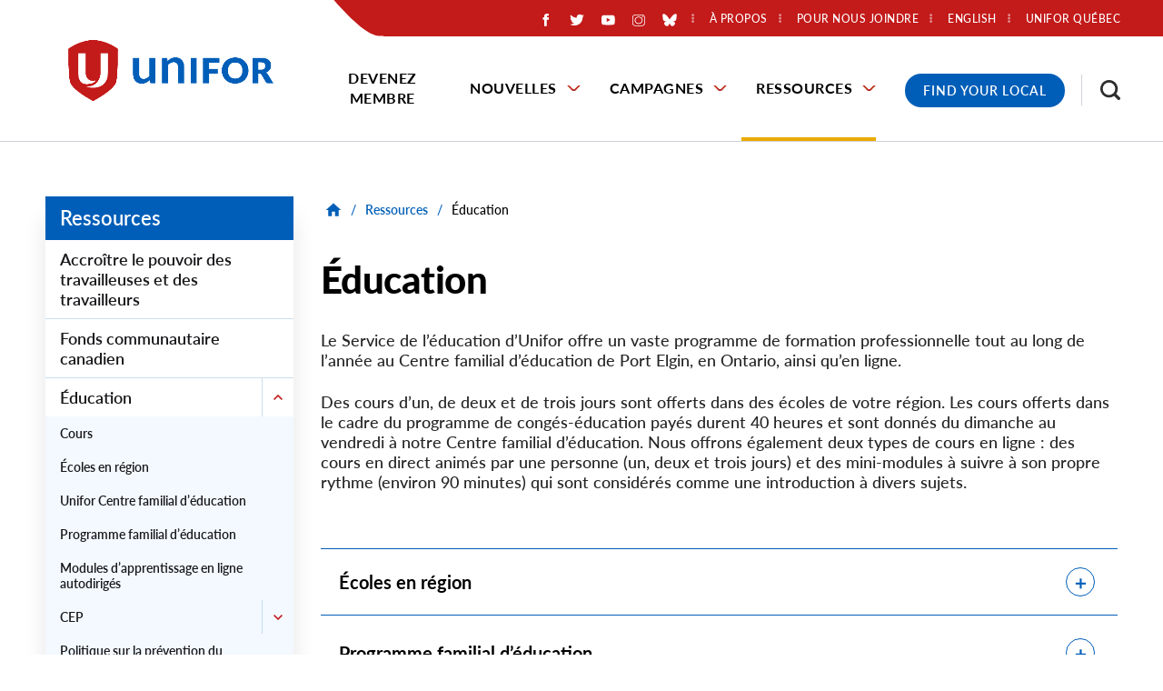

--- FILE ---
content_type: text/html; charset=UTF-8
request_url: https://www.unifor.org/fr/ressources/education?field_interest_target_id=All&field_program_type_target_id=All&field_region_target_id=All&page=2
body_size: 60978
content:
<!DOCTYPE html>
<html lang="fr" dir="ltr" prefix="og: https://ogp.me/ns#">
  <head>
          <!-- Google Tag Manager -->
      <script>(function(w,d,s,l,i){w[l]=w[l]||[];w[l].push({'gtm.start':
      new Date().getTime(),event:'gtm.js'});var f=d.getElementsByTagName(s)[0],
      j=d.createElement(s),dl=l!='dataLayer'?'&l='+l:'';j.async=true;j.src=
      'https://www.googletagmanager.com/gtm.js?id='+i+dl;f.parentNode.insertBefore(j,f);
      })(window,document,'script','dataLayer','GTM-PQ6D76X');</script>
      <!-- End Google Tag Manager -->
    
    <meta charset="utf-8" />
<noscript><style>form.antibot * :not(.antibot-message) { display: none !important; }</style>
</noscript><meta name="description" content="Le Service de l’éducation d’Unifor offre un vaste programme de formation professionnelle tout au long de l’année au Centre familial d’éducation de Port Elgin, en Ontario, ainsi qu’en ligne." />
<link rel="canonical" href="https://www.unifor.org/fr/ressources/education" />
<link rel="shortlink" href="https://www.unifor.org/fr/node/7786" />
<meta name="rights" content="Copyright ©2026 Unifor. All rights reserved." />
<meta property="og:site_name" content="Unifor" />
<meta property="og:url" content="https://www.unifor.org/fr/ressources/education" />
<meta property="og:title" content="Éducation" />
<meta property="og:description" content="Le Service de l’éducation d’Unifor offre un vaste programme de formation professionnelle tout au long de l’année au Centre familial d’éducation de Port Elgin, en Ontario, ainsi qu’en ligne." />
<meta property="og:updated_time" content="2024-03-25T08:23:47-04:00" />
<meta property="article:published_time" content="2013-08-26T17:02:01-04:00" />
<meta property="article:modified_time" content="2024-03-25T08:23:47-04:00" />
<meta name="twitter:card" content="summary_large_image" />
<meta name="twitter:description" content="Le Service de l’éducation d’Unifor offre un vaste programme de formation professionnelle tout au long de l’année au Centre familial d’éducation de Port Elgin, en Ontario, ainsi qu’en ligne." />
<meta name="twitter:title" content="Éducation" />
<meta name="Generator" content="Drupal 10 (https://www.drupal.org)" />
<meta name="MobileOptimized" content="width" />
<meta name="HandheldFriendly" content="true" />
<meta name="viewport" content="width=device-width, initial-scale=1.0" />
<script type="application/ld+json">{
    "@context": "https://schema.org",
    "@graph": [
        {
            "@type": "WebPage",
            "@id": "https://www.unifor.org/fr/ressources/education",
            "description": "Le Service de l’éducation d’Unifor offre un vaste programme de formation professionnelle tout au long de l’année au Centre familial d’éducation de Port Elgin, en Ontario, ainsi qu’en ligne.",
            "author": {
                "@type": "Organization",
                "@id": "https://www.unifor.org/fr",
                "name": "Unifor",
                "url": "https://www.unifor.org/fr",
                "logo": {
                    "@type": "ImageObject",
                    "representativeOfPage": "False",
                    "url": "https://www.unifor.org/frthemes/custom/de_theme/logo.svg"
                }
            }
        }
    ]
}</script>
<link rel="icon" href="/themes/custom/de_theme/favicon.ico" type="image/vnd.microsoft.icon" />
<link rel="alternate" hreflang="en" href="https://www.unifor.org/resources/education" />
<link rel="alternate" hreflang="fr" href="https://www.unifor.org/fr/ressources/education" />
<script>window.a2a_config=window.a2a_config||{};a2a_config.callbacks=[];a2a_config.overlays=[];a2a_config.templates={};</script>

    <title>Éducation | Unifor</title>

    <link rel="stylesheet" media="all" href="/sites/default/files/css/css_AetsL5VHGW05k_sYGxqbpYQwq0yJZrqB8W_sgjBGUt8.css?delta=0&amp;language=fr&amp;theme=de_theme&amp;include=[base64]" />
<link rel="stylesheet" media="all" href="/sites/default/files/css/css_iojO3HL-Uuzslls705kT8PRWzGPzkhxo1wYjhmBEGsY.css?delta=1&amp;language=fr&amp;theme=de_theme&amp;include=[base64]" />
<link rel="stylesheet" media="all" href="https://fonts.googleapis.com/css?family=Nunito+Sans:400,400i,700,700i,900,900i&amp;display=swap" />
<link rel="stylesheet" media="all" href="/sites/default/files/css/css_SRbR-F8nRa-giNMpBFHjtPu7425m1gH6-mBmtSmSexg.css?delta=3&amp;language=fr&amp;theme=de_theme&amp;include=[base64]" />

    <script src="/themes/custom/de_theme/dist/scripts/js/vendor/modernizr.min.js?v=3.11.7"></script>


        <link rel="apple-touch-icon" sizes="180x180" href="/themes/custom/de_theme/dist/img/favicons/apple-touch-icon.png">
    <link rel="icon" type="image/png" sizes="32x32" href="/themes/custom/de_theme/dist/img/favicons/favicon-32x32.png">
    <link rel="icon" type="image/png" sizes="16x16" href="/themes/custom/de_theme/dist/img/favicons/favicon-16x16.png">
    <link rel="manifest" type="application/manifest+json" href="/themes/custom/de_theme/dist/img/favicons/site.webmanifest">
    <link rel="mask-icon" href="/themes/custom/de_theme/dist/img/favicons/safari-pinned-tab.svg" color="#c31a1a">
    <link rel="shortcut icon" href="/themes/custom/de_theme/dist/img/favicons/favicon.ico">
    <meta name="msapplication-TileColor" content="#2d89ef">
    <meta name="msapplication-TileImage" content="/themes/custom/de_theme/dist/img/favicons/mstile-144x144.png">
    <meta name="msapplication-config" content="/themes/custom/de_theme/dist/img/favicons/browserconfig.xml">
    <meta name="theme-color" content="#ffffff">

  </head>
  <body class="one_sidebar sidebar_first path-node node--type-page">
          <!-- Google Tag Manager (noscript) -->
      <noscript><iframe src="https://www.googletagmanager.com/ns.html?id=GTM-PQ6D76X"
      height="0" width="0" style="display:none;visibility:hidden"></iframe></noscript>
      <!-- End Google Tag Manager (noscript) -->
        <a href="#main-content" class="visually-hidden focusable skip-link">
      Skip to main content
    </a>
    
      <div class="dialog-off-canvas-main-canvas" data-off-canvas-main-canvas>
    



<div id="masthead_alert_banner"></div>

<header id="header">
  <div id="masthead" class="masthead">
    
    <div class="masthead__primary">
      <div class="masthead__primary-left">
          <div class="region region--masthead-primary__left clearfix" id="masthead-primary__left">
    <div class="region__inner">
      <div id="block-de-theme-branding" class="block block-system block-system-branding-block">
  
    
        <a href="/fr" title="Home" rel="home" class="site-logo">
      <img src="/themes/custom/de_theme/svg/Unifor-RGB-horizontal.png" alt="Home" class="logo logo--default" width="284" height="56" />
      <img src="/themes/custom/de_theme/src/img/print/logo--print.png" alt="Print logo" class="logo logo--print" />
    </a>
        <div class="site-name">
      <a href="/fr" title="Home" rel="home">Unifor</a>
    </div>
    </div>

    </div>
  </div>

      </div>
      <div class="masthead__primary-right">
          <div class="region region--masthead-primary__right-top clearfix" id="masthead-primary__right-top">
    <div class="region__inner">
            <nav role="navigation" aria-labelledby="block-secondarymenu-menu" id="block-secondarymenu" class="contextual-region block block-menu navigation menu--secondary-menu">
        <ul>
                        <li class="social-media-container"><div id="block-socialmediaicons" class="block block-block-content block-block-content--1aa45b54-94b6-4fbf-931e-a71b9349cd00">
  
    
      
            <div class="clearfix text-formatted field field--name-body field--type-text-with-summary field--label-hidden field__item"><div class="social-icons-wrapper"><div class="social-icon social-fb"><a href="https://www.facebook.com/UniforCanada/?locale=fr_CA"><img alt="Aimez-nous sur Facebook" src="/themes/custom/de_theme/svg/logo-neg-facebook.svg"></a></div><div class="social-icon social-twitter"><a href="https://x.com/SyndicatUnifor/"><img alt="Suivez-nous sur Twitter" src="/themes/custom/de_theme/svg/logo-neg-twitter.svg"></a></div><div class="social-icon social-youtube"><a href="https://www.youtube.com/user/SyndicatUnifor/"><img alt="Abonnez-vous à nous sur Youtube" src="/themes/custom/de_theme/svg/logo-neg-youtube.svg"></a></div><div class="social-icon social-instagram"><a href="https://www.instagram.com/uniforcanada/?hl=en"><img alt="Visitez-nous sur Instagram" src="/themes/custom/de_theme/svg/logo-neg-instagram.svg"></a></div><div class="social-icon social-bluesky"><a href="https://bsky.app/profile/did:plc:5tfz7nhpkgvorjyiaiv22flz"><img alt="Visitez-nous sur BlueSky" src="/themes/custom/de_theme/svg/logo-neg-bluesky.svg"></a></div></div></div>
      
  </div>
</li>
                                <!--nav role="navigation" aria-labelledby="block-secondarymenu-menu" id="block-secondarymenu" class="block block-menu navigation menu--secondary-menu"-->
            
  <!--h2 class="visually-hidden" id="block-secondarymenu-menu">Secondary Menu</h2-->
  

    <!--  -->
    
              <!--ul class="menu menu-level--1"-->
              
            <li class="menu-item menu-item--collapsed menu-item--level-1">

        
        <a href="/fr/a-propos-dunifor" data-drupal-link-system-path="node/7767">          <span class="link-inner">À propos</span>
        </a>
              </li>
          
            <li class="menu-item menu-item--collapsed menu-item--level-1">

        
        <a href="/fr/pour-nous-joindre" data-drupal-link-system-path="node/7781">          <span class="link-inner">Pour nous joindre</span>
        </a>
              </li>
          
            <li class="menu-item menu-item--level-1">

        
        <a href="https://www.uniforquebec.org/">          <span class="link-inner">Unifor Québec</span>
        </a>
              </li>
        <!--/ul-->
  


  <!--  -->
<!--/nav-->

                                <li class="language-switcher-container"><div class="language-switcher-language-url block block-language block-language-block--language-interface" id="block-language-switcher" role="navigation">
  
    
      <span hreflang="en" data-drupal-link-query="{&quot;field_interest_target_id&quot;:&quot;All&quot;,&quot;field_program_type_target_id&quot;:&quot;All&quot;,&quot;field_region_target_id&quot;:&quot;All&quot;,&quot;page&quot;:&quot;2&quot;}" data-drupal-link-system-path="node/7786" class="en"><a href="/resources/education?field_interest_target_id=All&amp;field_program_type_target_id=All&amp;field_region_target_id=All&amp;page=2" class="language-link" hreflang="en" data-drupal-link-query="{&quot;field_interest_target_id&quot;:&quot;All&quot;,&quot;field_program_type_target_id&quot;:&quot;All&quot;,&quot;field_region_target_id&quot;:&quot;All&quot;,&quot;page&quot;:&quot;2&quot;}" data-drupal-link-system-path="node/7786">English</a></span>


  </div>
</li>
                                </ul>
          </nav>
          <div id="block-responsivemenumobileicon" class="responsive-menu-toggle-wrapper responsive-menu-toggle block block-responsive-menu block-responsive-menu-toggle">
  
    
      <button id="toggle-icon" class="toggle responsive-menu-toggle-icon hamburger hamburger--squeeze" title="Menu" href="#off-canvas" aria-controls="off-canvas" aria-expanded="false">
    <span class="hamburger-box">
      <span class="hamburger-inner"></span>
    </span>
  <span class="label">Menu</span>
</button>

  </div>

                      </ul>
      </nav>
    </div>
  </div>

          <div class="region region--masthead-primary__right-bottom clearfix" id="masthead-primary__right-bottom">
    <div class="region__inner">
      <div id="block-horizontalmenu" class="block block-responsive-menu block-responsive-menu-horizontal-menu de-simple-menu">
  
    
      <nav class="responsive-menu-block-wrapper">
  
              <ul id="horizontal-menu" class="horizontal-menu menu-level--1">
              
            <li class="menu-item menu-item--level-1">
        <a href="/fr/devenez-membre" data-drupal-link-system-path="node/20">Devenez membre</a>
              </li>
          
            <li class="menu-item menu-item--expanded menu-item--level-1">
        <a href="/fr/nouvelles" data-drupal-link-system-path="node/7909">Nouvelles</a>
                                <ul class="menu sub-nav menu-level--2">
              
            <li class="menu-item menu-item--level-2">
        <a href="/fr/nouvelles/toutes-les-nouvelles" data-drupal-link-system-path="node/7997">Toutes les nouvelles</a>
              </li>
          
            <li class="menu-item menu-item--level-2">
        <a href="/fr/nouvelles/relations-avec-les-medias" data-drupal-link-system-path="node/35">Relations avec les médias</a>
              </li>
          
            <li class="menu-item menu-item--level-2">
        <a href="/fr/nouvelles/evenements" data-drupal-link-system-path="news/events">Évènements</a>
              </li>
        </ul>
  
              </li>
          
            <li class="menu-item menu-item--expanded menu-item--level-1">
        <a href="/fr/campagnes" data-drupal-link-system-path="node/7930">Campagnes</a>
                                <ul class="menu sub-nav menu-level--2">
              
            <li class="menu-item menu-item--level-2">
        <a href="/fr/campagnes/toutes-les-campagnes" data-drupal-link-system-path="node/8000">Campagnes</a>
              </li>
          
            <li class="menu-item menu-item--level-2">
        <a href="/fr/campagnes/negociations" data-drupal-link-system-path="node/8001">Négociations</a>
              </li>
        </ul>
  
              </li>
          
            <li class="menu-item menu-item--expanded menu-item--active-trail menu-item--level-1">
        <a href="/fr/ressources" data-drupal-link-system-path="node/7921">Ressources</a>
                                <ul class="menu sub-nav menu-level--2">
              
            <li class="menu-item menu-item--level-2">
        <a href="/fr/nouvelles/toutes-les-nouvelles/accroitre-le-pouvoir-des-travailleuses-et-des-travailleurs" data-drupal-link-system-path="node/11785">Accroître le pouvoir des travailleuses et des travailleurs</a>
              </li>
          
            <li class="menu-item menu-item--level-2">
        <a href="/fr/resources/fonds-communautaire-canadien" data-drupal-link-system-path="node/7949">Fonds communautaire canadien</a>
              </li>
          
            <li class="menu-item menu-item--collapsed menu-item--active-trail menu-item--level-2">
        <a href="/fr/ressources/education" data-drupal-link-system-path="node/7786">Éducation</a>
              </li>
          
            <li class="menu-item menu-item--collapsed menu-item--level-2">
        <a href="/fr/ressources/equite" data-drupal-link-system-path="node/7922">Équité</a>
              </li>
          
            <li class="menu-item menu-item--collapsed menu-item--level-2">
        <a href="/fr/ressources/sante-securite-et-environment" data-drupal-link-system-path="node/10180">Santé, sécurité et environment</a>
              </li>
          
            <li class="menu-item menu-item--level-2">
        <a href="/fr/ressources/marche-du-travail" data-drupal-link-system-path="node/7951">Marché du travail</a>
              </li>
          
            <li class="menu-item menu-item--level-2">
        <a href="/fr/ressources/fonds-dequite-des-sections-locales" data-drupal-link-system-path="node/11861">Fonds d’équité des sections locales</a>
              </li>
          
            <li class="menu-item menu-item--level-2">
        <a href="/fr/ressources/trousse-dinitiation-a-unifor" data-drupal-link-system-path="node/7938">Trousse d’initiation à Unifor</a>
              </li>
          
            <li class="menu-item menu-item--level-2">
        <a href="/fr/ressources/boutique-en-ligne" data-drupal-link-system-path="node/7952">Boutique en ligne</a>
              </li>
          
            <li class="menu-item menu-item--level-2">
        <a href="/fr/services-and-products-search" data-drupal-link-system-path="services-and-products-search">Produits et services fièrement fournis par les membres d’Unifor</a>
              </li>
          
            <li class="menu-item menu-item--level-2">
        <a href="/fr/ressources/nos-ressources" data-drupal-link-system-path="resources/our-resources">Nos Ressources</a>
              </li>
          
            <li class="menu-item menu-item--level-2">
        <a href="/fr/fjs" data-drupal-link-system-path="node/7787">Fonds de justice sociale</a>
              </li>
          
            <li class="menu-item menu-item--level-2">
        <a href="/fr/ressources/caisse-de-defense-et-de-greve" data-drupal-link-system-path="node/10478">Caisse de défense et de grève</a>
              </li>
        </ul>
  
              </li>
        </ul>
  



</nav>
  </div>
<div id="block-covid19menublock" class="block block-block-content block-block-content--b11319b8-e88e-4d39-8754-99367cffd56b">
  
    
      
            <div class="clearfix text-formatted field field--name-body field--type-text-with-summary field--label-hidden field__item"><div class="covid-menu"><a href="/contact-us/find-my-local" title="Find your Unifor Local">Find Your Local</a></div></div>
      
  </div>
<div id="block-searchtoggle" class="block block-de-search-toggle block-search-toggle-block">
  
    
      <button class="search-toggle" aria-pressed="false" aria-expanded="false">
  <svg class="icon--search" width="12px" height="12px" viewBox="0 0 12 12" version="1.1" xmlns="http://www.w3.org/2000/svg" xmlns:xlink="http://www.w3.org/1999/xlink">
    <!-- Generator: Sketch 53.2 (72643) - https://sketchapp.com -->
    <title>search-icon</title>
    <g class="symbols" stroke="none" stroke-width="1" fill="none" fill-rule="evenodd">
        <g class="search-icon-wrap" transform="translate(-1300.000000, -16.000000)" fill="#000000">
            <path class="icon" d="M1304.47737,23.5555556 C1305.03704,23.5555556 1305.55281,23.4156393 1306.02469,23.1358025 C1306.49657,22.8559657 1306.86968,22.4801121 1307.14403,22.0082305 C1307.41838,21.5363488 1307.55556,21.0205789 1307.55556,20.4609053 C1307.55556,19.9012318 1307.41838,19.3854619 1307.14403,18.9135802 C1306.86968,18.4416986 1306.49657,18.0685885 1306.02469,17.7942387 C1305.55281,17.5198889 1305.03704,17.382716 1304.47737,17.382716 C1303.91769,17.382716 1303.40192,17.5198889 1302.93004,17.7942387 C1302.45816,18.0685885 1302.08231,18.4416986 1301.80247,18.9135802 C1301.52263,19.3854619 1301.38272,19.9012318 1301.38272,20.4609053 C1301.38272,21.0205789 1301.52263,21.5363488 1301.80247,22.0082305 C1302.08231,22.4801121 1302.45816,22.8559657 1302.93004,23.1358025 C1303.40192,23.4156393 1303.91769,23.5555556 1304.47737,23.5555556 Z M1308.59259,23.5555556 L1312,26.962963 L1310.96296,28 L1307.55556,24.5761317 L1307.55556,24.0329218 L1307.35802,23.8518519 C1306.97393,24.1920456 1306.53224,24.452674 1306.03292,24.6337449 C1305.53361,24.8148157 1305.01509,24.9053498 1304.47737,24.9053498 C1303.66529,24.9053498 1302.91633,24.7078209 1302.23045,24.3127572 C1301.54458,23.9176935 1301.00412,23.3854629 1300.60905,22.7160494 C1300.20302,22.0246879 1300,21.2729807 1300,20.4609053 C1300,19.64883 1300.20027,18.8998663 1300.60082,18.2139918 C1301.00137,17.5281173 1301.54458,16.9876563 1302.23045,16.5925926 C1302.91633,16.1975289 1303.66529,16 1304.47737,16 C1305.28944,16 1306.04115,16.2030158 1306.73251,16.6090535 C1307.40192,17.0041172 1307.93141,17.5418347 1308.32099,18.2222222 C1308.71056,18.9026097 1308.90535,19.64883 1308.90535,20.4609053 C1308.90535,21.0096049 1308.81482,21.5336052 1308.63374,22.0329218 C1308.45267,22.5322384 1308.19205,22.973935 1307.85185,23.3580247 L1308.03292,23.5555556 L1308.59259,23.5555556 Z" transform="translate(1306.000000, 22.000000) scale(-1, 1) translate(-1306.000000, -22.000000) "></path>
        </g>
    </g>
</svg>  <svg class="icon--close" width="12px" height="12px" viewBox="0 0 12 12" version="1.1" xmlns="http://www.w3.org/2000/svg" xmlns:xlink="http://www.w3.org/1999/xlink">
    <!-- Generator: Sketch 53.2 (72643) - https://sketchapp.com -->
    <title>Close Icon</title>
    <desc>Created with Sketch.</desc>
    <g stroke="none" stroke-width="1" fill="none" fill-rule="evenodd">
        <polygon class="icon" fill="#000000" fill-rule="nonzero" points="11.82 1.36 7.18 6 11.82 10.64 10.64 11.82 6 7.18 1.36 11.82 0.18 10.64 4.82 6 0.18 1.36 1.36 0.18 6 4.82 10.64 0.18"></polygon>
    </g>
</svg>  <span class="sr-only">Toggle Search</span>
</button>

  </div>

    </div>
  </div>

      </div>
    </div>
  </div>
  
</header>

  <div class="region region--search-modal clearfix" id="search-modal">
    <div class="region__inner">
      <div class="views-exposed-form bef-exposed-form block block-views block-views-exposed-filter-block--search-page-1" data-drupal-selector="views-exposed-form-search-page-1" id="block-search-header">
  
      <h2>Résultats de recherche</h2>
    
      <form action="/fr/search" method="get" id="views-exposed-form-search-page-1" accept-charset="UTF-8">
  <div class="form--inline clearfix">
  
<div class="views-exposed-form__item js-form-item form-item js-form-type-textfield form-type-textfield js-form-item-search-api-fulltext form-item-search-api-fulltext">
      <label for="edit-search-api-fulltext" class="form-item__label">Recherche par mot clé</label>
            <input data-twig-suggestion="views-exposed-form-search-page-1" data-drupal-selector="edit-search-api-fulltext" type="text" id="edit-search-api-fulltext" name="search_api_fulltext" value="" size="30" maxlength="128" class="form-text form-element form-element--type-text form-element--api-textfield" />

          </div>
<div data-twig-suggestion="views-exposed-form-search-page-1" data-drupal-selector="edit-actions" class="form-actions views-exposed-form__item views-exposed-form__item--actions js-form-wrapper form-wrapper" id="edit-actions"><input data-twig-suggestion="views-exposed-form-search-page-1" data-drupal-selector="edit-submit-search" type="submit" id="edit-submit-search" value="Rechercher" class="button js-form-submit form-submit" />
</div>

</div>

</form>

    <div class="mobile-modal-controls">
    <button class="search-toggle">Close Search</button>
  </div>
</div>

    </div>
  </div>


<div class="section-content">
  
  

  <div class="container">
    <div class="row">

              <aside class="sidebar layout-sidebar-first col-12  col-lg-3" role="complementary">
            <div class="region region--sidebar-first clearfix" id="sidebar-first">
    <div class="region__inner">
      
<nav role="navigation" aria-labelledby="block-sidebar-main-navigation-menu" id="block-sidebar-main-navigation" class="block block-menu navigation menu--main menu--main--sidebar de-simple-sidebar-menu">
      
  <h2 id="block-sidebar-main-navigation-menu"><a href="/fr/ressources" class="menu-item--active-trail" data-drupal-link-system-path="node/7921">Ressources</a></h2>
  

        
              <ul class="menu menu-level--1">
              
            <li class="menu-item menu-item--level-1">

        
        <a href="/fr/nouvelles/toutes-les-nouvelles/accroitre-le-pouvoir-des-travailleuses-et-des-travailleurs" data-drupal-link-system-path="node/11785">          <span class="link-inner">Accroître le pouvoir des travailleuses et des travailleurs</span>
        </a>
              </li>
          
            <li class="menu-item menu-item--level-1">

        
        <a href="/fr/resources/fonds-communautaire-canadien" data-drupal-link-system-path="node/7949">          <span class="link-inner">Fonds communautaire canadien</span>
        </a>
              </li>
          
            <li class="menu-item menu-item--expanded menu-item--active-trail menu-item--level-1">

        
        <a href="/fr/ressources/education" data-drupal-link-system-path="node/7786">          <span class="link-inner">Éducation</span>
        </a>
                                <ul class="menu sub-nav menu-level--2">
              
            <li class="menu-item menu-item--level-2">

        
        <a href="/fr/ressources/education/cours" data-drupal-link-system-path="resources/education/courses">          <span class="link-inner">Cours</span>
        </a>
              </li>
          
            <li class="menu-item menu-item--level-2">

        
        <a href="/fr/ressources/education/ecoles-en-region" data-drupal-link-system-path="node/10222">          <span class="link-inner">Écoles en région</span>
        </a>
              </li>
          
            <li class="menu-item menu-item--level-2">

        
        <a href="https://fr.uniforcentre.ca/">          <span class="link-inner">Unifor Centre familial d’éducation</span>
        </a>
              </li>
          
            <li class="menu-item menu-item--level-2">

        
        <a href="/fr/ressources/education/programme-familial-deducation" data-drupal-link-system-path="node/7832">          <span class="link-inner">Programme familial d’éducation</span>
        </a>
              </li>
          
            <li class="menu-item menu-item--level-2">

        
        <a href="/fr/ressources/education/modules-dapprentissage-en-ligne-autodiriges" data-drupal-link-system-path="node/10310">          <span class="link-inner">Modules d’apprentissage en ligne autodirigés</span>
        </a>
              </li>
          
            <li class="menu-item menu-item--expanded menu-item--level-2">

        
        <a href="/fr/ressources/education/cep" data-drupal-link-system-path="node/10306">          <span class="link-inner">CEP</span>
        </a>
                                <ul class="menu sub-nav menu-level--3">
              
            <li class="menu-item menu-item--level-3">

        
        <a href="/fr/4week" data-drupal-link-system-path="node/11293">          <span class="link-inner">4-Week PEL</span>
        </a>
              </li>
        </ul>
  
              </li>
          
            <li class="menu-item menu-item--level-2">

        
        <a href="https://www.unifor.org/fr/ressources/nos-ressources/politique-sur-la-prevention-du-harcelement-de-la-discrimination-et-de-la">          <span class="link-inner">Politique sur la prévention du harcèlement, de la discrimination et de la violence et leur résolution lors des événements d’Unifor</span>
        </a>
              </li>
          
            <li class="menu-item menu-item--level-2">

        
        <a href="https://www.unifor.org/webinars">          <span class="link-inner">Webinaires</span>
        </a>
              </li>
          
            <li class="menu-item menu-item--level-2">

        
        <a href="/fr/resources/education/mentorat" data-drupal-link-system-path="node/7945">          <span class="link-inner">Mentorat</span>
        </a>
              </li>
          
            <li class="menu-item menu-item--level-2">

        
        <a href="/fr/resources/education/leolienne" data-drupal-link-system-path="node/7937">          <span class="link-inner">L’éolienne</span>
        </a>
              </li>
          
            <li class="menu-item menu-item--level-2">

        
        <a href="/fr/ressources/education/bourses-detudes" data-drupal-link-system-path="node/10674">          <span class="link-inner">Bourses d’études</span>
        </a>
              </li>
        </ul>
  
              </li>
          
            <li class="menu-item menu-item--expanded menu-item--level-1">

        
        <a href="/fr/ressources/equite" data-drupal-link-system-path="node/7922">          <span class="link-inner">Équité</span>
        </a>
                                <ul class="menu sub-nav menu-level--2">
              
            <li class="menu-item menu-item--level-2">

        
        <a href="/fr/ressources/equite/travailleuse-et-travailleurs-noirs-autochtones-et-de-couleur" data-drupal-link-system-path="node/7794">          <span class="link-inner">Travailleuse et travailleurs noirs, autochtones et de couleur</span>
        </a>
              </li>
          
            <li class="menu-item menu-item--level-2">

        
        <a href="/fr/ressources/equite/femmes" data-drupal-link-system-path="node/7776">          <span class="link-inner">Femmes</span>
        </a>
              </li>
          
            <li class="menu-item menu-item--level-2">

        
        <a href="/fr/ressources/equite/intervenant-en-justice-raciale" data-drupal-link-system-path="node/7953">          <span class="link-inner">Intervenant en justice raciale</span>
        </a>
              </li>
          
            <li class="menu-item menu-item--level-2">

        
        <a href="/fr/ressources/equite/jeunes-travailleuses" data-drupal-link-system-path="node/7792">          <span class="link-inner">Jeunes travailleuses</span>
        </a>
              </li>
          
            <li class="menu-item menu-item--level-2">

        
        <a href="/fr/ressources/equite/2elgbtqia" data-drupal-link-system-path="node/7793">          <span class="link-inner">2ELGBTQIA+</span>
        </a>
              </li>
          
            <li class="menu-item menu-item--level-2">

        
        <a href="/fr/ressources/equite/travailleurs-ayant-des-incapacites" data-drupal-link-system-path="node/7849">          <span class="link-inner">Travailleurs ayant des inCapacités</span>
        </a>
              </li>
        </ul>
  
              </li>
          
            <li class="menu-item menu-item--expanded menu-item--level-1">

        
        <a href="/fr/ressources/sante-securite-et-environment" data-drupal-link-system-path="node/10180">          <span class="link-inner">Santé, sécurité et environment</span>
        </a>
              </li>
          
            <li class="menu-item menu-item--level-1">

        
        <a href="/fr/ressources/marche-du-travail" data-drupal-link-system-path="node/7951">          <span class="link-inner">Marché du travail</span>
        </a>
              </li>
          
            <li class="menu-item menu-item--level-1">

        
        <a href="/fr/ressources/fonds-dequite-des-sections-locales" data-drupal-link-system-path="node/11861">          <span class="link-inner">Fonds d’équité des sections locales</span>
        </a>
              </li>
          
            <li class="menu-item menu-item--level-1">

        
        <a href="/fr/ressources/trousse-dinitiation-a-unifor" data-drupal-link-system-path="node/7938">          <span class="link-inner">Trousse d’initiation à Unifor</span>
        </a>
              </li>
          
            <li class="menu-item menu-item--level-1">

        
        <a href="/fr/ressources/boutique-en-ligne" data-drupal-link-system-path="node/7952">          <span class="link-inner">Boutique en ligne</span>
        </a>
              </li>
          
            <li class="menu-item menu-item--level-1">

        
        <a href="/fr/services-and-products-search" data-drupal-link-system-path="services-and-products-search">          <span class="link-inner">Produits et services fièrement fournis par les membres d’Unifor</span>
        </a>
              </li>
          
            <li class="menu-item menu-item--level-1">

        
        <a href="/fr/ressources/nos-ressources" data-drupal-link-system-path="resources/our-resources">          <span class="link-inner">Nos Ressources</span>
        </a>
              </li>
          
            <li class="menu-item menu-item--level-1">

        
        <a href="/fr/fjs" data-drupal-link-system-path="node/7787">          <span class="link-inner">Fonds de justice sociale</span>
        </a>
              </li>
          
            <li class="menu-item menu-item--level-1">

        
        <a href="/fr/ressources/caisse-de-defense-et-de-greve" data-drupal-link-system-path="node/10478">          <span class="link-inner">Caisse de défense et de grève</span>
        </a>
              </li>
        </ul>
  


  </nav>
    </div>
  </div>

        </aside>
      
      <main id="main" class="main-content col-12  col-lg-9  ">
        <a id="main-content" tabindex="-1"></a>        <div class="layout-content">
              <div class="region region--content clearfix" id="content">
    <div class="region__inner">
      <div data-drupal-messages-fallback class="hidden"></div>

<div id="block-de-theme-breadcrumbs" class="block block-system block-system-breadcrumb-block">
      
  <nav class="breadcrumb" aria-label="Fil d'Ariane">
    <ol>
          <li>
                  <a href="/fr">
            <svg class="icon--home" width="18px" height="15px" viewBox="0 0 18 15" version="1.1" xmlns="http://www.w3.org/2000/svg" xmlns:xlink="http://www.w3.org/1999/xlink">
    <!-- Generator: Sketch 53.2 (72643) - https://sketchapp.com -->
    <title>Home Icon</title>
    <desc>Created with Sketch.</desc>
    <g stroke="none" stroke-width="1" fill="none" fill-rule="evenodd">
        <polygon class="icon" fill="#000000" fill-rule="nonzero" points="7.32 14.68 3.18 14.68 3.18 8 0.68 8 9 0.5 17.32 8 14.82 8 14.82 14.68 10.68 14.68 10.68 9.68 7.32 9.68"></polygon>
    </g>
</svg>            <span class="text">Home</span>
          </a>
          <span class="breadcrumb-separator">/</span>
              </li>
          <li>
                              <a href="/fr/ressources">Ressources</a>
            <span class="breadcrumb-separator">/</span>
                        </li>
          <li>
                              <p>Éducation </p>
                        </li>
        </ol>
  </nav>

  </div>

  <div id="block-de-theme-page-title" class="block block-core block-page-title-block">
                  
  <h1 class="page-title"><span>
  Éducation 
</span>
</h1>



            </div>
<div id="block-de-theme-content" class="block block-system block-system-main-block">
  
    
      


<article class="node node--type-page node--view-mode-full">

  
    

  
  <div class="node__content">
    
            <div class="clearfix text-formatted field field--name-body field--type-text-with-summary field--label-hidden field__item"><p class="MsoNormal" style="line-height:normal;mso-margin-bottom-alt:auto;mso-margin-top-alt:auto;">Le Service de l’éducation d’Unifor offre un vaste programme de formation professionnelle tout au long de l’année au Centre familial d’éducation de Port Elgin, en Ontario, ainsi qu’en ligne.<o:p></o:p></p><p class="MsoNormal" style="line-height:normal;mso-margin-bottom-alt:auto;mso-margin-top-alt:auto;">Des cours d’un, de deux et de trois jours sont offerts dans des écoles de votre région. Les cours offerts dans le cadre du programme de congés-éducation payés durent 40 heures et sont donnés du dimanche au vendredi à notre Centre familial d’éducation. Nous offrons également deux&nbsp;types de cours en ligne&nbsp;: des cours en direct animés par une personne (un, deux et trois jours) et des mini-modules à suivre à son propre rythme (environ 90 minutes) qui sont considérés comme une introduction à divers sujets.<o:p></o:p></p><p style="margin-bottom:11px;">&nbsp;</p><details><summary>Écoles en région</summary><div class="details-wrapper"><p><a href="#" data-mail-to="nernfpubbyf/ng/havsbe/qbg/bet" data-replace-inner="@email">@email</a></p><p class="MsoNormal" style="line-height:normal;mso-margin-bottom-alt:auto;mso-margin-top-alt:auto;">Le Service de l’éducation offre des cours d’une durée d’un, de deux et de trois jours. Ces cours peuvent être suivis en personne dans votre propre communauté ou encore en ligne. Tous les cours sont donnés par des membres d’Unifor dûment formés.&nbsp;&nbsp;<o:p></o:p></p><p class="MsoNormal" style="line-height:normal;mso-margin-bottom-alt:auto;mso-margin-top-alt:auto;">Les cours des écoles en région sont soit offerts à la demande des sections locales selon le principe du premier arrivé, premier servi, par le syndicat national en rotation dans chaque région ou encore en formule en ligne. Veuillez communiquer avec nous pour faire une demande de cours ou discuter des détails (voir les détails ci-dessous).<o:p></o:p></p><p class="MsoNormal" style="line-height:normal;mso-margin-bottom-alt:auto;mso-margin-top-alt:auto;"><a href="https://www.unifor.org/fr/ecoles-en-region">Pour en savoir plus sur les cours offerts en région</a>​​​​​​<o:p></o:p></p></div></details><details><summary>Programme familial d’éducation</summary><div class="details-wrapper"><p><a style="color:blue;text-decoration:underline;" href="#" data-mail-to="snzvylrqhpngvba/ng/havsbe/qbg/bet" data-replace-inner="@email">@email</a></p><p>Programme d’été de trois semaines offert en 2023 (deux en juillet et une en août) au Centre familial d’éducation de Port Elgin, en Ontario</p><p><a style="color:blue;text-decoration:underline;" href="https://www.unifor.org/fr/ressources/education/programme-familial-deducation">Pour en savoir plus sur le Programme familial d’éducation</a></p></div></details><details><summary>Congés-éducation payés-CEP</summary><div class="details-wrapper"><p><a style="color:blue;text-decoration:underline;" href="#" data-mail-to="cry/ng/havsbe/qbg/bet" data-replace-inner="@email">@email</a></p><p>Programme d’une semaine offert au Centre familial d’éducation de Port Elgin, en Ontario. Tous les cours sont dispensés du dimanche au vendredi et durent 40&nbsp;heures.</p><p style="font-size:12pt;"><a style="color:blue;text-decoration:underline;" href="https://www.unifor.org/fr/ressources/education/cep">&nbsp;Pour en savoir plus sur le congé-éducation payé</a></p><p style="font-size:12pt;"><a style="color:blue;text-decoration:underline;" href="https://www.unifor.org/resources/our-resources/springsummer-2023-pel-schedule">Calendrier printemps-été 2023 des cours offerts dans le cadre du congé-éducation payé</a></p><p><a style="color:blue;text-decoration:underline;" href="https://www.unifor.org/fr/4week">Congé-éducation payé de quatre semaines</a></p></div></details><details><summary>Modules d'apprentissage en ligne autodirigés</summary><div class="details-wrapper"><p class="MsoNormal" style="line-height:normal;mso-margin-bottom-alt:auto;mso-margin-top-alt:auto;"><a href="#" data-mail-to="bayvarrqhpngvba/ng/havsbe/qbg/bet" data-replace-inner="@email">@email</a><o:p></o:p></p><p class="MsoNormal" style="line-height:normal;mso-margin-bottom-alt:auto;mso-margin-top-alt:auto;">Unifor offre un certain nombre de modules d’apprentissage en ligne autodirigés qui permettent aux membres d’obtenir un aperçu de plusieurs sujets au moment qui leur convient le mieux. Ces modules en ligne peuvent prendre de 30&nbsp;minutes à 2&nbsp;heures pour les suivre jusqu’au bout. Vous pouvez les suivre à votre rythme et prendre tout le temps que vous désirez pour les achever.<o:p></o:p></p><p class="MsoNormal" style="line-height:normal;mso-margin-bottom-alt:auto;mso-margin-top-alt:auto;"><a href="https://www.unifor.org/resources/education/online-self-directed-modules">En savoir plus à propos des modules en ligne autodirigés</a><o:p></o:p></p></div></details><details><summary>Webinaires</summary><div class="details-wrapper"><p style="font-size:12pt;"><a style="color:blue;text-decoration:underline;" href="#" data-mail-to="bayvarrqhpngvba/ng/havsbe/qbg/bet" data-replace-inner="@email">@email</a></p><p style="font-size:12pt;">Des webinaires sont offerts sur différents sujets selon un horaire irrégulier, en collaboration avec différents services nationaux d’Unifor. Offerts sur Zoom.</p><p style="font-size:12pt;"><a style="color:blue;text-decoration:underline;" href="https://www.unifor.org/fr/webinaires">Pour en savoir plus sur les webinaires</a></p><p style="font-size:12pt;"><a style="color:blue;text-decoration:underline;" href="https://www.unifor.org/fr/ressources/education/cours?field_interest_target_id=All&amp;field_region_target_id=All&amp;field_program_type_target_id=3164">Voir les webinaires</a></p></div></details><h3>&nbsp;</h3><h3>&nbsp;</h3><p>&nbsp;</p></div>
      
      <div class="field field--name-field-page-components field--type-entity-reference-revisions field--label-hidden field__items">
              <div class="field__item">  <div class="paragraph-blue banner-cta-container paragraph paragraph--type--banner-cta paragraph--view-mode--default">
    
      
      <div class="banner-cta-image">
        <a href="https://www.uniforquebec.org/">
              <img loading="lazy" src="/sites/default/files/styles/1_1_scale_and_crop_small/public/images/slider_3_-_drapeaux.jpg?h=ccb1a55b&amp;itok=xGFak-5X" width="450" height="450" alt="Unifor Quebec flag" class="image-style-_-1-scale-and-crop-small" />



      </a>
      </div>

      <div class="banner-cta-content">
        <!-- heading -->
        
            <div class="field field--name-field-description field--type-string-long field--label-hidden field__item">Visitez le site Web d’Unifor Québec pour consulter les programmes et les cours offerts au Québec.</div>
      
        
            <div class="field field--name-field-link field--type-link field--label-hidden field__item"><a href="https://www.uniforquebec.org/">Unifor Québec</a></div>
      
      </div>
      </div>
</div>
          </div>
  
  </div>

</article>

  </div>

    </div>
  </div>

        </div>
      </main>

      
    </div>
  </div>

    <div class="region region--content-suffix clearfix" id="content-suffix">
    <div class="region__inner">
      <div id="block-universal-cta-config-pages" class="block block-config-pages block-config-pages-block">
  
    
      
<div class="field field--name-field-cta field--type-entity-reference-revisions field--label-hidden field__item">
    <div class="paragraph-blue banner-cta-container paragraph paragraph--type--banner-cta paragraph--view-mode--default">
    
      
      <div class="banner-cta-image">
        <a href="mailto:communications@unifor.org">
              <img loading="lazy" src="/sites/default/files/styles/1_1_scale_and_crop_small/public/legacy/accessibility_week-slider.jpg?h=1efb36b7&amp;itok=6YN8KuYk" width="450" height="450" class="image-style-_-1-scale-and-crop-small" />



      </a>
      </div>

      <div class="banner-cta-content">
        
            <div class="field field--name-field-cta-heading field--type-string field--label-hidden field__item">Accessibilité</div>
      
        
            <div class="field field--name-field-description field--type-string-long field--label-hidden field__item">Des formats alternatifs ou accessibles des documents fournis peuvent être demandés à l’adresse communications@unifor.org<br />
</div>
      
        
            <div class="field field--name-field-link field--type-link field--label-hidden field__item"><a href="mailto:communications@unifor.org">Contactez Unifor</a></div>
      
      </div>
      </div>

</div>


  </div>

    </div>
  </div>

</div>

  <footer id="footer" class="footer">
    

                                          
  <div class="region region--footer-first clearfix" id="footer-first">
    <div class="region__inner">
      <div id="block-footerlogo" class="block block-block-content block-block-content--4802ef92-2530-4b92-a8f7-87d4452ec7f7">
  
    
      
            <div class="clearfix text-formatted field field--name-body field--type-text-with-summary field--label-hidden field__item"><div class="footer-logo"><img alt="Unifor - the Union" src="/themes/custom/de_theme/svg/logo-neg-unifor.svg">
</div>
</div>
      
  </div>

      <div class="footer-container-menu-copyright">
        <div class="inner-container">
          <nav role="navigation" aria-labelledby="block-footermenu-menu" id="block-footermenu" class="block block-menu navigation menu--footer-menu">
            
  <h2 class="visually-hidden" id="block-footermenu-menu">Footer Menu</h2>
  

        
              <ul class="menu menu-level--1">
              
            <li class="menu-item menu-item--level-1">

        
        <a href="/fr/les-membres-au-service-des-membres-regime-dassurance-collective" data-drupal-link-system-path="node/7926">          <span class="link-inner">Assurances d’Unifor</span>
        </a>
              </li>
          
            <li class="menu-item menu-item--level-1">

        
        <a href="/fr/ressources/boutique-en-ligne" data-drupal-link-system-path="node/7952">          <span class="link-inner">Boutique en ligne</span>
        </a>
              </li>
          
            <li class="menu-item menu-item--level-1">

        
        <a href="/fr/nouvelles/relations-avec-les-medias" data-drupal-link-system-path="node/35">          <span class="link-inner">Relations avec les médias</span>
        </a>
              </li>
        </ul>
  


  </nav>

        </div>
      </div>
      <div class="footer-container-infolinks-socialmedia">
        <div class="inner-container">
          <nav role="navigation" aria-labelledby="block-footer-menu" id="block-footer" class="block block-menu navigation menu--footer">
            
  <h2 class="visually-hidden" id="block-footer-menu">Footer Info Links</h2>
  

        
              <ul class="menu menu-level--1">
              
            <li class="menu-item menu-item--level-1">

        
        <a href="/fr/node/7789" data-drupal-link-system-path="node/7789">          <span class="link-inner">Renseignements confidentiels</span>
        </a>
              </li>
          
            <li class="menu-item menu-item--level-1">

        
        <a href="/fr/node/7795" data-drupal-link-system-path="node/7795">          <span class="link-inner">Politique LAPHO</span>
        </a>
              </li>
        </ul>
  


  </nav>

          <div id="block-copyrightunifortext" class="block block-block-content block-block-content--92d72a39-f44e-4c83-81a4-1972b3f17caf">
  
    
      
            <div class="clearfix text-formatted field field--name-body field--type-text-with-summary field--label-hidden field__item"><p>©&nbsp;2024 Unifor</p></div>
      
  </div>

          <div id="block-socialmediaicons-2" class="block block-block-content block-block-content--1aa45b54-94b6-4fbf-931e-a71b9349cd00">
  
    
      
            <div class="clearfix text-formatted field field--name-body field--type-text-with-summary field--label-hidden field__item"><div class="social-icons-wrapper"><div class="social-icon social-fb"><a href="https://www.facebook.com/UniforCanada/?locale=fr_CA"><img alt="Aimez-nous sur Facebook" src="/themes/custom/de_theme/svg/logo-neg-facebook.svg"></a></div><div class="social-icon social-twitter"><a href="https://x.com/SyndicatUnifor/"><img alt="Suivez-nous sur Twitter" src="/themes/custom/de_theme/svg/logo-neg-twitter.svg"></a></div><div class="social-icon social-youtube"><a href="https://www.youtube.com/user/SyndicatUnifor/"><img alt="Abonnez-vous à nous sur Youtube" src="/themes/custom/de_theme/svg/logo-neg-youtube.svg"></a></div><div class="social-icon social-instagram"><a href="https://www.instagram.com/uniforcanada/?hl=en"><img alt="Visitez-nous sur Instagram" src="/themes/custom/de_theme/svg/logo-neg-instagram.svg"></a></div><div class="social-icon social-bluesky"><a href="https://bsky.app/profile/did:plc:5tfz7nhpkgvorjyiaiv22flz"><img alt="Visitez-nous sur BlueSky" src="/themes/custom/de_theme/svg/logo-neg-bluesky.svg"></a></div></div></div>
      
  </div>

        </div>
      </div>
    </div>
  </div>

    
  </footer>


  </div>

    <div class="off-canvas-wrapper"><div id="off-canvas">
              <ul>
              <li class="menu-item--ee244351-a22a-4e1f-ba9b-b7e7b848a3ad menu-name--main">
        <a href="/fr/devenez-membre" data-drupal-link-system-path="node/20">Devenez membre</a>
              </li>
          <li class="menu-item--_a438a6c-fba8-4246-abc7-ccafe41ea2dc menu-name--main">
        <a href="/fr/nouvelles" data-drupal-link-system-path="node/7909">Nouvelles</a>
                                <ul>
              <li class="menu-item--_448edd1-78c5-448c-b2fa-ae1edcdcd785 menu-name--main">
        <a href="/fr/nouvelles/toutes-les-nouvelles" data-drupal-link-system-path="node/7997">Toutes les nouvelles</a>
              </li>
          <li class="menu-item--_0f71e8a-c32e-4494-a00d-657b6dc107aa menu-name--main">
        <a href="/fr/nouvelles/relations-avec-les-medias" data-drupal-link-system-path="node/35">Relations avec les médias</a>
              </li>
          <li class="menu-item--ebf3a382-63ef-41aa-b5ee-bc9c0a2d3c02 menu-name--main">
        <a href="/fr/nouvelles/evenements" data-drupal-link-system-path="news/events">Évènements</a>
              </li>
        </ul>
  
              </li>
          <li class="menu-item--_e959bf6-aab7-4dd2-ab81-fbc420cda9ad menu-name--main">
        <a href="/fr/campagnes" data-drupal-link-system-path="node/7930">Campagnes</a>
                                <ul>
              <li class="menu-item--_9cb81e3-6fa4-4a68-a08b-e354fce8f877 menu-name--main">
        <a href="/fr/campagnes/toutes-les-campagnes" data-drupal-link-system-path="node/8000">Campagnes</a>
              </li>
          <li class="menu-item--e91d514c-9279-4081-8bf4-27e29294800d menu-name--main">
        <a href="/fr/campagnes/negociations" data-drupal-link-system-path="node/8001">Négociations</a>
              </li>
        </ul>
  
              </li>
          <li class="menu-item--_7fdcaf2-f5b0-4133-833a-10dde56cdba1 menu-name--main">
        <a href="/fr/ressources" data-drupal-link-system-path="node/7921">Ressources</a>
                                <ul>
              <li class="menu-item--_95eac5a-2c39-4c1c-9e5d-e1b360df2b1f menu-name--main">
        <a href="/fr/nouvelles/toutes-les-nouvelles/accroitre-le-pouvoir-des-travailleuses-et-des-travailleurs" data-drupal-link-system-path="node/11785">Accroître le pouvoir des travailleuses et des travailleurs</a>
              </li>
          <li class="menu-item--_2b99480-8938-4c97-abe9-c316dc7754b9 menu-name--main">
        <a href="/fr/resources/fonds-communautaire-canadien" data-drupal-link-system-path="node/7949">Fonds communautaire canadien</a>
              </li>
          <li class="menu-item--_f359201-66ee-4e5f-866b-3e89e6d5c086 menu-name--main">
        <a href="/fr/ressources/education" data-drupal-link-system-path="node/7786">Éducation</a>
                                <ul>
              <li class="menu-item--_0207de0-20d0-44ec-a575-5fc46ef8c64c menu-name--main">
        <a href="/fr/ressources/education/cours" data-drupal-link-system-path="resources/education/courses">Cours</a>
              </li>
          <li class="menu-item--_bf080cf-9ecd-496e-b073-62e3d6d6d17f menu-name--main">
        <a href="/fr/ressources/education/ecoles-en-region" data-drupal-link-system-path="node/10222">Écoles en région</a>
              </li>
          <li class="menu-item--_60e96f6-93a1-4f8a-9388-cd8984887126 menu-name--main">
        <a href="https://fr.uniforcentre.ca/">Unifor Centre familial d’éducation</a>
              </li>
          <li class="menu-item--face5524-cf63-4726-a08c-0a8aa18db498 menu-name--main">
        <a href="/fr/ressources/education/programme-familial-deducation" data-drupal-link-system-path="node/7832">Programme familial d’éducation</a>
              </li>
          <li class="menu-item--d2c9e408-ba76-4001-b9f8-04971ec86cd0 menu-name--main">
        <a href="/fr/ressources/education/modules-dapprentissage-en-ligne-autodiriges" data-drupal-link-system-path="node/10310">Modules d’apprentissage en ligne autodirigés</a>
              </li>
          <li class="menu-item--_b84544a-6f6b-4138-994c-190deaa91a30 menu-name--main">
        <a href="/fr/ressources/education/cep" data-drupal-link-system-path="node/10306">CEP</a>
                                <ul>
              <li class="menu-item--f5bb68b6-eff0-43c8-a249-1de622a219aa menu-name--main">
        <a href="/fr/4week" data-drupal-link-system-path="node/11293">4-Week PEL</a>
              </li>
        </ul>
  
              </li>
          <li class="menu-item--_e4e6053-1d77-40c4-8ecf-a5c0d1b33934 menu-name--main">
        <a href="https://www.unifor.org/fr/ressources/nos-ressources/politique-sur-la-prevention-du-harcelement-de-la-discrimination-et-de-la">Politique sur la prévention du harcèlement, de la discrimination et de la violence et leur résolution lors des événements d’Unifor</a>
              </li>
          <li class="menu-item--_5e669bb-e37f-4df4-8def-54ba4c392824 menu-name--main">
        <a href="https://www.unifor.org/webinars">Webinaires</a>
              </li>
          <li class="menu-item--_e84da56-7a75-4dee-917b-a38758a00195 menu-name--main">
        <a href="/fr/resources/education/mentorat" data-drupal-link-system-path="node/7945">Mentorat</a>
              </li>
          <li class="menu-item--_19b5941-516f-478e-b3e8-bd787d5b1a33 menu-name--main">
        <a href="/fr/resources/education/leolienne" data-drupal-link-system-path="node/7937">L’éolienne</a>
              </li>
          <li class="menu-item--c0550dc6-9cb1-4e10-9fcf-180d11b2adaa menu-name--main">
        <a href="/fr/ressources/education/bourses-detudes" data-drupal-link-system-path="node/10674">Bourses d’études</a>
              </li>
        </ul>
  
              </li>
          <li class="menu-item--bf2e8735-ab85-45b7-8ca7-d7511e698b8c menu-name--main">
        <a href="/fr/ressources/equite" data-drupal-link-system-path="node/7922">Équité</a>
                                <ul>
              <li class="menu-item--_872b3df-6f3b-484f-92b5-6f58af94e3d9 menu-name--main">
        <a href="/fr/ressources/equite/travailleuse-et-travailleurs-noirs-autochtones-et-de-couleur" data-drupal-link-system-path="node/7794">Travailleuse et travailleurs noirs, autochtones et de couleur</a>
              </li>
          <li class="menu-item--c3b85cbd-2bea-4e7a-936b-e21825cb1c35 menu-name--main">
        <a href="/fr/ressources/equite/femmes" data-drupal-link-system-path="node/7776">Femmes</a>
              </li>
          <li class="menu-item--c3895f89-8018-4c04-8797-9c01ac6dadaa menu-name--main">
        <a href="/fr/ressources/equite/intervenant-en-justice-raciale" data-drupal-link-system-path="node/7953">Intervenant en justice raciale</a>
              </li>
          <li class="menu-item--f199b152-3ecd-4c96-b495-d716ea4417e8 menu-name--main">
        <a href="/fr/ressources/equite/jeunes-travailleuses" data-drupal-link-system-path="node/7792">Jeunes travailleuses</a>
              </li>
          <li class="menu-item--_90bafff-23b4-4dbc-93c7-55b3629fb9ff menu-name--main">
        <a href="/fr/ressources/equite/2elgbtqia" data-drupal-link-system-path="node/7793">2ELGBTQIA+</a>
              </li>
          <li class="menu-item--c11b71dc-fa0d-4710-b64a-40db6f6c510f menu-name--main">
        <a href="/fr/ressources/equite/travailleurs-ayant-des-incapacites" data-drupal-link-system-path="node/7849">Travailleurs ayant des inCapacités</a>
              </li>
        </ul>
  
              </li>
          <li class="menu-item--_ddce249-ae66-44b8-9eb9-1ae65d1c3185 menu-name--main">
        <a href="/fr/ressources/sante-securite-et-environment" data-drupal-link-system-path="node/10180">Santé, sécurité et environment</a>
              </li>
          <li class="menu-item--_ae3364c-d5a7-46ab-abb5-20ce5249e8f6 menu-name--main">
        <a href="/fr/ressources/marche-du-travail" data-drupal-link-system-path="node/7951">Marché du travail</a>
              </li>
          <li class="menu-item--c8d3207f-b741-4603-80ed-6a0ea2a27748 menu-name--main">
        <a href="/fr/ressources/fonds-dequite-des-sections-locales" data-drupal-link-system-path="node/11861">Fonds d’équité des sections locales</a>
              </li>
          <li class="menu-item--_0192fa1-f873-4636-9965-79b9a08b8225 menu-name--main">
        <a href="/fr/ressources/trousse-dinitiation-a-unifor" data-drupal-link-system-path="node/7938">Trousse d’initiation à Unifor</a>
              </li>
          <li class="menu-item--_0c113e6-2a8e-4b0a-905a-5bf9a4f105fc menu-name--main">
        <a href="/fr/ressources/boutique-en-ligne" data-drupal-link-system-path="node/7952">Boutique en ligne</a>
              </li>
          <li class="menu-item--_2e5a078-e6f0-480b-be44-c1b8a5417ed0 menu-name--main">
        <a href="/fr/services-and-products-search" data-drupal-link-system-path="services-and-products-search">Produits et services fièrement fournis par les membres d’Unifor</a>
              </li>
          <li class="menu-item--cf3b37ff-f982-4abe-8d3e-6ad14af1961b menu-name--main">
        <a href="/fr/ressources/nos-ressources" data-drupal-link-system-path="resources/our-resources">Nos Ressources</a>
              </li>
          <li class="menu-item--_64b9776-bbf7-48e5-8d25-b939ddfc641b menu-name--main">
        <a href="/fr/fjs" data-drupal-link-system-path="node/7787">Fonds de justice sociale</a>
              </li>
          <li class="menu-item--d04c0862-a0ba-48c4-9f73-cced6aed20a0 menu-name--main">
        <a href="/fr/ressources/caisse-de-defense-et-de-greve" data-drupal-link-system-path="node/10478">Caisse de défense et de grève</a>
              </li>
        </ul>
  
              </li>
        </ul>
  

</div></div>
    <script type="application/json" data-drupal-selector="drupal-settings-json">{"path":{"baseUrl":"\/","pathPrefix":"fr\/","currentPath":"node\/7786","currentPathIsAdmin":false,"isFront":false,"currentLanguage":"fr","currentQuery":{"field_interest_target_id":"All","field_program_type_target_id":"All","field_region_target_id":"All","page":"2"}},"pluralDelimiter":"\u0003","suppressDeprecationErrors":true,"responsive_menu":{"position":"right","theme":"theme-dark","pagedim":"pagedim","modifyViewport":true,"use_bootstrap":false,"breakpoint":"all","drag":false,"pageWrapper":false,"mediaQuery":"all"},"data":{"extlink":{"extTarget":false,"extTargetAppendNewWindowDisplay":false,"extTargetAppendNewWindowLabel":"(opens in a new window)","extTargetNoOverride":true,"extNofollow":true,"extTitleNoOverride":false,"extNoreferrer":true,"extFollowNoOverride":true,"extClass":"0","extLabel":"(le lien est externe)","extImgClass":false,"extSubdomains":true,"extExclude":"","extInclude":"","extCssExclude":"","extCssInclude":"","extCssExplicit":"","extAlert":false,"extAlertText":"Ce lien vous dirige vers un site externe. Nous ne sommes pas responsables de son contenu.","extHideIcons":false,"mailtoClass":"0","telClass":"","mailtoLabel":"(link sends email)","telLabel":"(link is a phone number)","extUseFontAwesome":false,"extIconPlacement":"append","extPreventOrphan":false,"extFaLinkClasses":"fa fa-external-link","extFaMailtoClasses":"fa fa-envelope-o","extAdditionalLinkClasses":"","extAdditionalMailtoClasses":"","extAdditionalTelClasses":"","extFaTelClasses":"fa fa-phone","allowedDomains":null,"extExcludeNoreferrer":""}},"ajaxTrustedUrl":{"\/fr\/search":true},"user":{"uid":0,"permissionsHash":"a986fcb9d0dbb505b42fda7282f1cfb35ec7858cb0d71fa09563e300d4eb61fa"}}</script>
<script src="/sites/default/files/js/js_XAYpSnhkJBeaZnHSIRwNSf9U4t6R0NUQsyaw4i-cUrQ.js?scope=footer&amp;delta=0&amp;language=fr&amp;theme=de_theme&amp;include=eJyFzcEKwyAQBNAfkvhJssYxla67omtJ_74W0ksuvQzzYGAoJVOSt6erbLmrmIswQw84mw6kkAsvDn9A0Indrh0-9dmIt12ZqQ24hGAPVPhISziNizx_q4tOY55jJ0NApcI-IdNkcx2jqYzyQqiQ6W9eL5LL8XdWv_kBFJpUfw"></script>
<script src="https://static.addtoany.com/menu/page.js" defer></script>
<script src="/sites/default/files/js/js_zF5rFllb5hJnF4I58hFG_05mKBbtUmeS9D3bTgP9G9E.js?scope=footer&amp;delta=2&amp;language=fr&amp;theme=de_theme&amp;include=eJyFzcEKwyAQBNAfkvhJssYxla67omtJ_74W0ksuvQzzYGAoJVOSt6erbLmrmIswQw84mw6kkAsvDn9A0Indrh0-9dmIt12ZqQ24hGAPVPhISziNizx_q4tOY55jJ0NApcI-IdNkcx2jqYzyQqiQ6W9eL5LL8XdWv_kBFJpUfw"></script>

          <!-- Siteimprove Analytics -->
      <script type="text/javascript">
        /*<![CDATA[*/
        (function() {
          var sz = document.createElement('script'); sz.type = 'text/javascript'; sz.async = true;
          sz.src = '//siteimproveanalytics.com/js/siteanalyze_6057538.js';
          var s = document.getElementsByTagName('script')[0]; s.parentNode.insertBefore(sz, s);
        })();
        /*]]>*/
      </script>
      </body>
</html>
